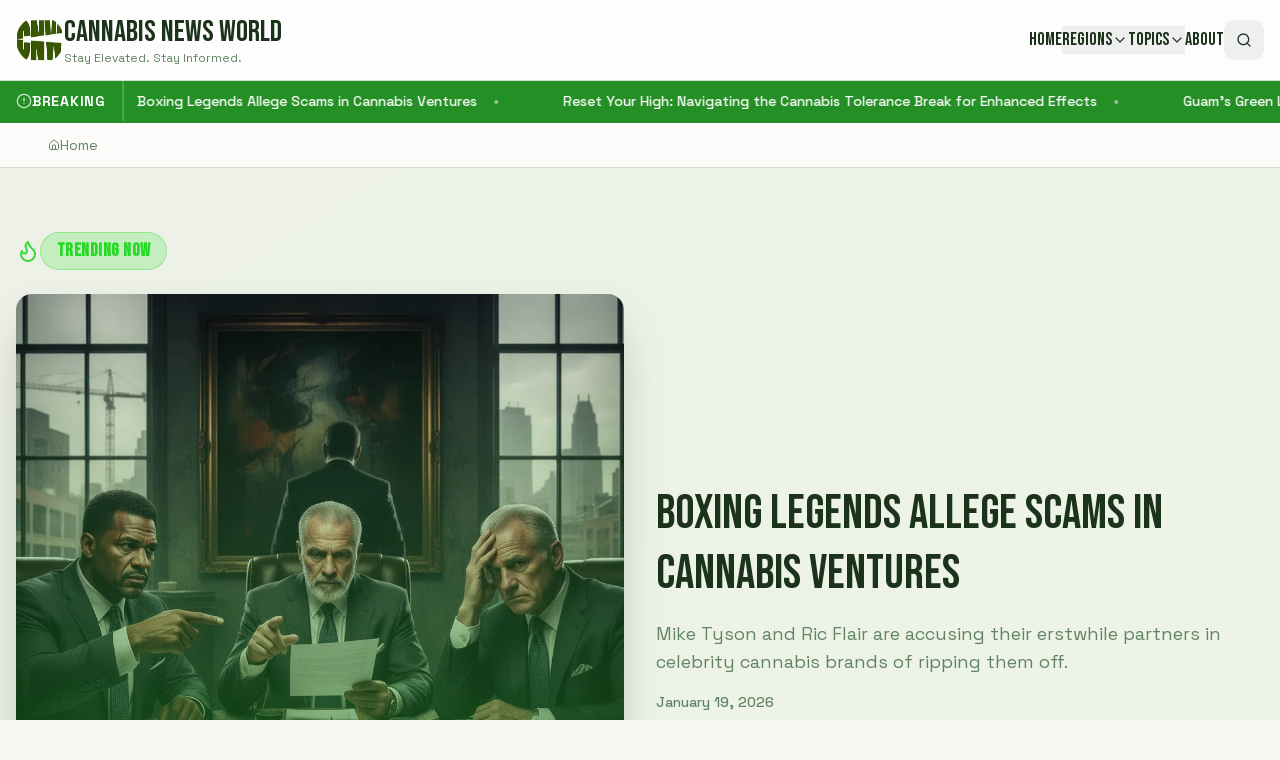

--- FILE ---
content_type: text/html; charset=utf-8
request_url: https://www.google.com/recaptcha/api2/aframe
body_size: 267
content:
<!DOCTYPE HTML><html><head><meta http-equiv="content-type" content="text/html; charset=UTF-8"></head><body><script nonce="5xAj2xMHZgatj8xT4LbAnw">/** Anti-fraud and anti-abuse applications only. See google.com/recaptcha */ try{var clients={'sodar':'https://pagead2.googlesyndication.com/pagead/sodar?'};window.addEventListener("message",function(a){try{if(a.source===window.parent){var b=JSON.parse(a.data);var c=clients[b['id']];if(c){var d=document.createElement('img');d.src=c+b['params']+'&rc='+(localStorage.getItem("rc::a")?sessionStorage.getItem("rc::b"):"");window.document.body.appendChild(d);sessionStorage.setItem("rc::e",parseInt(sessionStorage.getItem("rc::e")||0)+1);localStorage.setItem("rc::h",'1768832442763');}}}catch(b){}});window.parent.postMessage("_grecaptcha_ready", "*");}catch(b){}</script></body></html>